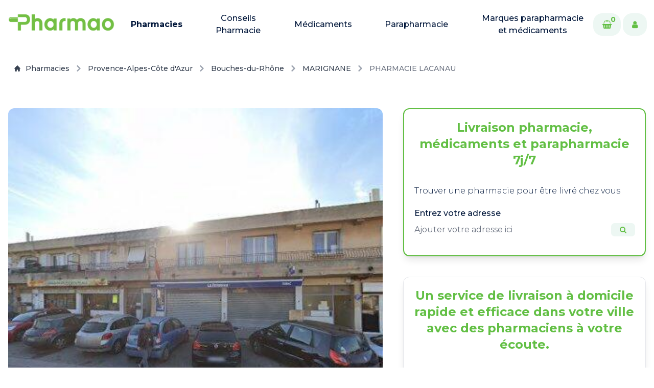

--- FILE ---
content_type: text/html; charset=UTF-8
request_url: https://www.pharmao.fr/pharmacies/provence-alpes-cote-d-azur/bouches-du-rhone/marignane/pharmacie-lacanau
body_size: 11441
content:
<!doctype html>
<html lang="en">

<head>
    <meta charset="utf-8">
    <meta name="viewport" content="width=device-width, initial-scale=1">
    
        <meta name="robots" content="index, follow">
    
    <meta http-equiv="X-UA-Compatible" content="IE=edge">
    <meta name="language" content="English">

    <link rel="stylesheet" href="https://cdnjs.cloudflare.com/ajax/libs/font-awesome/4.7.0/css/font-awesome.min.css">

    <!-- google fonts -->
    <link rel="preconnect" href="https://fonts.googleapis.com">
    <link rel="preconnect" href="https://fonts.gstatic.com" crossorigin>
    <link href="https://fonts.googleapis.com/css2?family=Montserrat:ital,wght@0,100..900;1,100..900&display=swap" rel="stylesheet">

    <script src="https://ajax.googleapis.com/ajax/libs/jquery/3.2.1/jquery.min.js"></script>
    
    
    <!-- <link rel="apple-touch-icon" sizes="180x180" href="/assets/favicons/apple-touch-icon.png">
<link rel="icon" type="image/png" sizes="32x32" href="/assets/favicons/favicon-32x32.png">
<link rel="icon" type="image/png" sizes="16x16" href="/assets/favicons/favicon-16x16.png"> -->

<link rel="icon" type="image/png" sizes="16x16" href="/assets/favicons/pharmao/favicon.png">
<link rel="manifest" href="/site.webmanifest">

    <title>
    
        
    PHARMACIE LACANAU MARIGNANE | Livraison de médicaments et parapharmacie

    
</title>

<meta property="og:type" content="website" />


    <meta name="description" content="
    Commander et faites vous livrer avec PHARMACIE LACANAU Adresse: 26 AVENUE DE LACANAU; 13700 MARIGNANE
">








 







    <meta property="og:site_name" content="Pharmao_vitrine" />


<meta property="og:locale" content="en_US" />


    <meta name="twitter:card" content="summary_large_image" />
    
    
    


    
    <link rel="preload" as="style" href="https://www.pharmao.fr/build/assets/tailwind-d54b0a0c.css" /><link rel="preload" as="style" href="https://www.pharmao.fr/build/assets/site-6c527891.css" /><link rel="preload" as="style" href="https://www.pharmao.fr/build/assets/custom-fd4f644c.css" /><link rel="modulepreload" href="https://www.pharmao.fr/build/assets/site-834d4e80.js" /><link rel="stylesheet" href="https://www.pharmao.fr/build/assets/tailwind-d54b0a0c.css" /><link rel="stylesheet" href="https://www.pharmao.fr/build/assets/site-6c527891.css" /><link rel="stylesheet" href="https://www.pharmao.fr/build/assets/custom-fd4f644c.css" /><script type="module" src="https://www.pharmao.fr/build/assets/site-834d4e80.js"></script>

    
        <script type="text/javascript">
            (function(c,l,a,r,i,t,y){
                c[a]=c[a]||function(){(c[a].q=c[a].q||[]).push(arguments)};
                t=l.createElement(r);t.async=1;t.src="https://www.clarity.ms/tag/"+i;
                y=l.getElementsByTagName(r)[0];y.parentNode.insertBefore(t,y);
            })(window, document, "clarity", "script", "lvfopbnh7l");
        </script>
    
    


    
        
    
    <style>

    </style>
</head>

<body class="flex flex-col justify-between min-h-screen font-body antialiased ">
    <div id="msg-alert-modal" class="hidden relative z-10" aria-labelledby="modal-title" role="dialog" aria-modal="true">

  <div class="fixed inset-0 bg-gray-500 bg-opacity-75 transition-opacity" aria-hidden="true"></div>

  <div class="fixed inset-0 z-10 w-screen overflow-y-auto">
    <div class="flex min-h-full items-end justify-center p-4 text-center sm:items-center sm:p-0">
      <div class="relative transform overflow-hidden rounded-lg bg-white text-left shadow-xl transition-all sm:my-8 sm:w-full sm:max-w-lg">
        
        <svg class="absolute right-3 top-3 h-5 w-5" fill="none" viewBox="0 0 24 24" stroke-width="1.5" stroke="currentColor" aria-hidden="true" onclick="$(`#msg-alert-modal`).hide();">
            <path stroke-linecap="round" stroke-linejoin="round" d="M6 18L18 6M6 6l12 12" />
        </svg>

        <div class="bg-white px-4 pb-4 pt-5 sm:p-6 sm:pb-4">
          <div class="sm:flex sm:items-start">
            
            <div class="mt-3 text-center sm:ml-4 sm:mt-0 sm:text-left">
              <div class="message mt-2">
                                                      </div>
            </div>
          </div>
        </div>

      </div>
    </div>
  </div>
</div>


    


<div class=" sticky top-0 z-50 transition ease-in-out duration-300"  x-data="{ isTop: $persist(false) }"
    :class="{ 'bg-white/90 backdrop-blur lg:bg-white/70 lg:backdrop-blur-md': isTop, 'bg-transparent': !isTop }"
    @scroll.window="isTop = (window.pageYOffset < 50) ? false : true" >
    <nav x-data="{ isOpen: false }" aria-labelledby="nav-heading" :aria-expanded="isOpen"
        class="container flex flex-wrap items-center py-6" :class="{ 'bg-white': isOpen }" @click.away="isOpen = false">

        
        <a class="xl:hidden" aria-label="logo" href="/">
            
                <img class="object-cover w-auto h-9"  height="100%" width="100%" src="/assets/cropped-logo_pharmao_seule-2048x434-(1).png" alt="logo">
            
        </a>

        
        <button :aria-expanded="isOpen" aria-controls="nav-list" aria-label="toggle menu" @click="isOpen = !isOpen"
            type="button" class="xl:hidden block px-2 ml-auto text-dark-900 focus:outline-none">
            <svg class="w-8 h-8 fill-current" xmlns="http://www.w3.org/2000/svg" viewBox="0 0 24 24"> <path x-show.transition="!isOpen" d="M3 8H21C21.2652 8 21.5196 7.89464 21.7071 7.70711C21.8946 7.51957 22 7.26522 22 7C22 6.73478 21.8946 6.48043 21.7071 6.29289C21.5196 6.10536 21.2652 6 21 6H3C2.73478 6 2.48043 6.10536 2.29289 6.29289C2.10536 6.48043 2 6.73478 2 7C2 7.26522 2.10536 7.51957 2.29289 7.70711C2.48043 7.89464 2.73478 8 3 8V8ZM21 16H3C2.73478 16 2.48043 16.1054 2.29289 16.2929C2.10536 16.4804 2 16.7348 2 17C2 17.2652 2.10536 17.5196 2.29289 17.7071C2.48043 17.8946 2.73478 18 3 18H21C21.2652 18 21.5196 17.8946 21.7071 17.7071C21.8946 17.5196 22 17.2652 22 17C22 16.7348 21.8946 16.4804 21.7071 16.2929C21.5196 16.1054 21.2652 16 21 16ZM21 11H3C2.73478 11 2.48043 11.1054 2.29289 11.2929C2.10536 11.4804 2 11.7348 2 12C2 12.2652 2.10536 12.5196 2.29289 12.7071C2.48043 12.8946 2.73478 13 3 13H21C21.2652 13 21.5196 12.8946 21.7071 12.7071C21.8946 12.5196 22 12.2652 22 12C22 11.7348 21.8946 11.4804 21.7071 11.2929C21.5196 11.1054 21.2652 11 21 11Z" /> <path x-show="isOpen" d="M12 2C6.49 2 2 6.49 2 12C2 17.51 6.49 22 12 22C17.51 22 22 17.51 22 12C22 6.49 17.51 2 12 2ZM15.36 14.3C15.65 14.59 15.65 15.07 15.36 15.36C15.21 15.51 15.02 15.58 14.83 15.58C14.64 15.58 14.45 15.51 14.3 15.36L12 13.06L9.7 15.36C9.55 15.51 9.36 15.58 9.17 15.58C8.98 15.58 8.79 15.51 8.64 15.36C8.35 15.07 8.35 14.59 8.64 14.3L10.94 12L8.64 9.7C8.35 9.41 8.35 8.93 8.64 8.64C8.93 8.35 9.41 8.35 9.7 8.64L12 10.94L14.3 8.64C14.59 8.35 15.07 8.35 15.36 8.64C15.65 8.93 15.65 9.41 15.36 9.7L13.06 12L15.36 14.3Z" /> </svg>
        </button>

        
        <div class="w-full grow xl:flex hidden xl:items-center xl:w-auto" :class="{ 'block': isOpen, 'hidden': !isOpen }">
            
            <a class="xl:block hidden mr-5" aria-label="logo" href="/">
                
                    <img class="object-cover w-auto xl:h-11 h-9"  height="100%" width="100%" src="/assets/cropped-logo_pharmao_seule-2048x434-(1).png" alt="logo">
                
            </a>

            <ul id="nav-list"
                class="justify-center items-center flex-1 pt-3 space-y-5 xl:space-y-0 xl:pt-0 list-reset xl:flex xl:space-x-10">
                
                    
                        <li>
                            <a class="flex flex-col font-heading text-center mx-3 mt-10 text-xl xl:text-base xl:my-0 border-b-2 pb-5 xl:border-0 xl:p-0 text-dark-950 font-bold"
                                href="/pharmacies" aria-label="Pharmacies" :class="isTop && '!text-dark-950'"
                                @click="isOpen = false">
                                Pharmacies
                            </a>
                        </li>
                    
                
                    
                        <li>
                            <a class="flex flex-col font-heading text-center mx-3 mt-10 text-xl xl:text-base xl:my-0 border-b-2 pb-5 xl:border-0 xl:p-0 text-dark-950 font-medium"
                                href="/conseil_pharmacie" aria-label="Conseils Pharmacie" :class="isTop && '!text-dark-950'"
                                @click="isOpen = false">
                                Conseils Pharmacie
                            </a>
                        </li>
                    
                
                    
                        <li>
                            <a class="flex flex-col font-heading text-center mx-3 mt-10 text-xl xl:text-base xl:my-0 border-b-2 pb-5 xl:border-0 xl:p-0 text-dark-950 font-medium"
                                href="/medicament" aria-label="Médicaments" :class="isTop && '!text-dark-950'"
                                @click="isOpen = false">
                                Médicaments
                            </a>
                        </li>
                    
                
                    
                        <li>
                            <a class="flex flex-col font-heading text-center mx-3 mt-10 text-xl xl:text-base xl:my-0 border-b-2 pb-5 xl:border-0 xl:p-0 text-dark-950 font-medium"
                                href="/parapharmacie" aria-label="Parapharmacie" :class="isTop && '!text-dark-950'"
                                @click="isOpen = false">
                                Parapharmacie
                            </a>
                        </li>
                    
                
                    
                        <li>
                            <a class="flex flex-col font-heading text-center mx-3 mt-10 text-xl xl:text-base xl:my-0 border-b-2 pb-5 xl:border-0 xl:p-0 text-dark-950 font-medium"
                                href="/marque" aria-label="Marques parapharmacie et médicaments" :class="isTop && '!text-dark-950'"
                                @click="isOpen = false">
                                Marques parapharmacie et médicaments
                            </a>
                        </li>
                    
                
            </ul>

            
                
            
                
            
                
            
                
            
                
            

            

            <div class="flex md:pl-2 max-lg:ml-3 max-lg:mt-12 max-lg:mb-6">
                <a class="relative px-4 py-3 mr-2 rounded-2xl font-bold font-heading inline-flex items-center justify-center transition-all duration-300 ease-in-out text-brand-950 bg-dark-90 ring-2 ring-brand-200 hover:ring-brand-950"
                    href="#!" aria-label="Cart">
                    <i class="fa fa-shopping-basket fa-md text-brand-950" aria-hidden="true"></i>
                    <span class="absolute top-0 right-2 text-sm">0</span>
                </a>
                <a class="px-4 py-3 rounded-2xl font-bold font-heading inline-flex items-center justify-center transition-all duration-300 ease-in-out text-brand-950 bg-dark-90 ring-2 ring-brand-200 hover:ring-brand-950"
                    href="https://www.pharmao.fr/login" aria-label="User">
                    <i class="fa fa-user fa-md text-brand-950" aria-hidden="true"></i>
                </a>
            </div>
        </div>
    </nav>
</div>
    










<nav class="flex" aria-label="Breadcrumb">
    <ol class="lg:flex items-center space-x-1 md:space-x-2 rtl:space-x-reverse p-7">
        <li class="inline-flex items-center">
            <a href="https://www.pharmao.fr/pharmacies" class="inline-flex items-center text-sm font-medium text-gray-700 hover:text-brand-950 dark:text-gray-400 dark:hover:text-white">
            <svg class="w-3 h-3 me-2.5" aria-hidden="true" xmlns="http://www.w3.org/2000/svg" fill="currentColor" viewBox="0 0 20 20">
                <path d="m19.707 9.293-2-2-7-7a1 1 0 0 0-1.414 0l-7 7-2 2a1 1 0 0 0 1.414 1.414L2 10.414V18a2 2 0 0 0 2 2h3a1 1 0 0 0 1-1v-4a1 1 0 0 1 1-1h2a1 1 0 0 1 1 1v4a1 1 0 0 0 1 1h3a2 2 0 0 0 2-2v-7.586l.293.293a1 1 0 0 0 1.414-1.414Z"/>
            </svg>
                Pharmacies
            </a>
        </li>
        <li>
            <div class="flex items-center">
                <svg class="rtl:rotate-180 w-3 h-3 text-gray-400 mx-1" aria-hidden="true" xmlns="http://www.w3.org/2000/svg" fill="none" viewBox="0 0 6 10">
                    <path stroke="currentColor" stroke-linecap="round" stroke-linejoin="round" stroke-width="2" d="m1 9 4-4-4-4"/>
                </svg>
                <a href="https://www.pharmao.fr/pharmacies/provence-alpes-cote-d-azur" class="ms-1 text-sm font-medium text-gray-700 hover:text-brand-950 md:ms-2 dark:text-gray-400 dark:hover:text-white">
                    Provence-Alpes-Côte d'Azur
                </a>
            </div>
        </li>
        <li>
            <div class="flex items-center">
                <svg class="rtl:rotate-180 w-3 h-3 text-gray-400 mx-1" aria-hidden="true" xmlns="http://www.w3.org/2000/svg" fill="none" viewBox="0 0 6 10">
                    <path stroke="currentColor" stroke-linecap="round" stroke-linejoin="round" stroke-width="2" d="m1 9 4-4-4-4"/>
                </svg>
                <a href="https://www.pharmao.fr/pharmacies/provence-alpes-cote-d-azur/bouches-du-rhone" class="ms-1 text-sm font-medium text-gray-700 hover:text-brand-950 md:ms-2 dark:text-gray-400 dark:hover:text-white">
                    Bouches-du-Rhône
                </a>
            </div>
        </li>
        <li>
            <div class="flex items-center">
                <svg class="rtl:rotate-180 w-3 h-3 text-gray-400 mx-1" aria-hidden="true" xmlns="http://www.w3.org/2000/svg" fill="none" viewBox="0 0 6 10">
                    <path stroke="currentColor" stroke-linecap="round" stroke-linejoin="round" stroke-width="2" d="m1 9 4-4-4-4"/>
                </svg>
                <a href="https://www.pharmao.fr/pharmacies/provence-alpes-cote-d-azur/bouches-du-rhone/marignane" class="ms-1 text-sm font-medium text-gray-700 hover:text-brand-950 md:ms-2 dark:text-gray-400 dark:hover:text-white">
                    MARIGNANE
                </a>
            </div>
        </li>

        <li aria-current="page">
            <div class="flex items-center">
                <svg class="rtl:rotate-180 w-3 h-3 text-gray-400 mx-1" aria-hidden="true" xmlns="http://www.w3.org/2000/svg" fill="none" viewBox="0 0 6 10">
                    <path stroke="currentColor" stroke-linecap="round" stroke-linejoin="round" stroke-width="2" d="m1 9 4-4-4-4"/>
                </svg>
                <span class="ms-1 text-sm font-medium text-gray-500 md:ms-2 dark:text-gray-400">
                    PHARMACIE LACANAU
                </span>
            </div>
        </li>
    </ol>
</nav>

<div class="container pt-10">
    <div class="grid lg:grid-cols-5 gap-10">
        <div class="lg:col-span-3">
            
            <div class="lg:min-h-[400px]">
                <!-- <img class="object-cover w-full rounded-xl aspect-video" src="/assets/grande-pharmacie-saint-sorlin-1-1-1.jpg" alt=""> -->
                <img class="object-cover w-full rounded-xl aspect-video" fetchpriority="high" src="https://annuaire.pharmao.fr/img/pharmacies/1919.jpg" alt="" height="100%" width="100%">
                
                <h1 class="font-bold font-heading text-3xl md:text-4xl lg:text-5xl leading-10 lg:leading-[56px] text-brand-950 my-6">
                    PHARMACIE LACANAU MARIGNANE
                </h1>

                

            </div>
            
            
                <div class="p-10 rounded-xl shadow-lg">
                    <h2 class="font-bold font-heading [&>i]:font-sans [&>i]:font-medium text-[28px] md:text-3xl leading-10 text-dark-950 my-6">
                        Présentation de la pharmacie :
                    </h2>
                    Bienvenue à la Pharmacie Lacanau . La pharmacie propose un large choix de produits de phytothérapie,
              d'aromathérapie de parapharmacie, et de médicaments (homéopathie et produits vétérinaires sur
              ordonnance et sans ordonnance) aux prix les plus abordables. <br /><br />
               L'objectif de notre pharmacie est d'apporter des soins de santé à tous grâce à trois engagements
              constants : des prix bas quotidiens sur la parapharmacie, un large choix de produits pour trouver
              le meilleur produit, et la garantie de la disponibilité des médicaments prescrits par les médecins
              et, enfin, la qualité de l'accompagnement pour satisfaire vos besoins en matière de soins. <br /><br />
               Visitez notre site internet pour trouver nos coordonnées ainsi que les horaires et services tels que
              le Scan Prescription, Click&Collect, matériel médical, livraison de médicaments à domicile et
              vaccination et consultation par téléconsultation... <br />
               Notre site internet vous propose toute la gamme de nos produits au prix le plus bas : les marques
              de dermatologie les plus populaires comme Avène, La Roche Posay, Uriage, Bioderma, des
              cosmétiques et produits de beauté comme Nuxe, Caudalie, Lierac, Filorga, une large sélection de
              produits diététiques, d'hygiène et d'amincissement, des articles pour les mamans et les bébés, des
              bandages de premiers secours, des masques chirurgicaux, des anti-moustiques... Pionnier de la
              santé et du bien-être au naturel, vous trouverez également une large sélection de produits
              biologiques et naturels tels que Cattier, Weleda, Sanoflore, aromathérapie et probiotiques. Nos
              pharmaciens sont toujours disponibles pour vous aider.
                </div>
            

            
                <div class="p-10 rounded-xl shadow-lg mt-10">
                    <h2 class="font-bold font-heading [&>i]:font-sans [&>i]:font-medium text-[28px] md:text-3xl leading-10 text-dark-950 my-6">
                        Equipe de pharmaciens :
                    </h2>
                    Annette Virany Eap
                </div>
            

            <div class="grid md:grid-cols-2 gap-10 pt-10">
                <div class="rounded-xl shadow-lg p-5">
                    <p class="font-bold font-heading [&>i]:font-sans [&>i]:font-medium text-xl leading-6 text-dark-950 my-6">
                        Adresse :
                    </p>
                    <p class="text-sm">
                        26 AVENUE DE LACANAU; 13700 MARIGNANE
                    </p>
                </div>

                <div class="rounded-xl shadow-lg p-5">
                    <p class="font-bold font-heading [&>i]:font-sans [&>i]:font-medium text-xl leading-6 text-dark-950 my-6">
                        Information :
                    </p>
                    <div class="mb-2">
                        <p class="font-body text-sm leading-[22px] text-dark-950 font-medium">
Forme juridique :
</p>

                        <p class="text-sm">
                            Société d'exercice libéral à responsabilité limitée
                        </p>
                    </div>
                    <div class="flex items-center gap-3 mb-2">
                        <p class="font-body text-sm leading-[22px] text-dark-950 font-medium">
Siret :
</p>

                        <p class="text-sm">
                            48260774400018
                        </p>
                    </div>

                    <div class="flex items-center gap-3 mb-2">
                        <p class="font-body text-sm leading-[22px] text-dark-950 font-medium">
N° TVA Intra :
</p>

                        <p class="text-sm">
                            FR80482607744
                        </p>
                    </div>

                    <div class="flex items-center gap-3">
                        <p class="font-body text-sm leading-[22px] text-dark-950 font-medium">
Creation  :
</p>

                        <p class="text-sm">
                            31 mai 2005
                        </p>
                    </div>
                </div>
            </div>
            <div class="grid md:grid-cols-2 gap-10 pt-10">
                <div class="rounded-xl shadow-lg p-5">
                    <p class="font-bold font-heading [&>i]:font-sans [&>i]:font-medium text-xl leading-6 text-dark-950 my-6">
                        Contact :
                    </p>

                    

                    <div class="flex items-center gap-3 mb-3">
                        <p class="font-body text-sm leading-[22px] text-dark-950 font-medium">
Tel :
</p>

                        <p class="text-sm">
                            04 42 88 32 17
                        </p>
                    </div>
                    
                    
                </div>

                
                    <div class="rounded-xl shadow-lg p-5">
                        <p class="font-bold font-heading [&>i]:font-sans [&>i]:font-medium text-xl leading-6 text-dark-950 my-6">
                            Services :
                        </p>
                        <p>
                            Accès PMR (parking, entrée adaptée)
                            Dépistage  Covid  -19

Téléconsultation

Bilan  de  médication
                        </p>
                    </div>
                
            </div>

            

            <div class="mt-10">
                <h2 class="font-bold font-heading [&>i]:font-sans [&>i]:font-medium text-[28px] md:text-3xl leading-10 text-dark-950 mb-10">
                    FAQ :
                </h2>
                <div>
                    
                        <div x-data="{ open: false }" x-cloak class="relative mb-8 ml-2 last:mb-0 bg-brand-200 rounded-2xl">
                            <button x-on:click="open = ! open"
                                class="flex items-center justify-between w-full p-3 text-lg font-medium text-left -translate-x-2 -translate-y-2 border bg-dark-90 text-dark-900 border-dark-900"
                                :class="open ? 'rounded-t-2xl' : 'rounded-2xl delay-500 duration-700'">
                                
                                Quelle est l’adresse de Pharmacie Lacanau ?
                                
                                <svg class="w-5 h-5 duration-700 shrink-0 stroke-dark-950 ease-in-out transform" x-bind:class="open ? '-rotate-90' : 'rotate-90'" xmlns="http://www.w3.org/2000/svg" fill="none" viewBox="0 0 20 20"><path stroke-linecap="round" stroke-linejoin="round" stroke-miterlimit="10" stroke-width="1.5" d="m12.5 16.6-5.434-5.433a1.655 1.655 0 0 1 0-2.333L12.5 3.4"/></svg>
                            </button>
                    
                            <div x-cloak x-show="open" x-collapse.duration.600ms
                                class="w-full px-4 text-left -translate-x-2 -translate-y-2 bg-white border-b border-x border-dark-900 rounded-b-2xl">
                            
                                <p class="font-body text-base leading-[24px] text-dark-600 font-light py-3 mb-2">
L’adresse de Pharmacie Lacanau 26 Avenue Lacanau;
 13700 Marignane
</p>

                            </div>
                        </div>
                    
                    
                        <div x-data="{ open: false }" x-cloak class="relative mb-8 ml-2 last:mb-0 bg-brand-200 rounded-2xl">
                            <button x-on:click="open = ! open"
                                class="flex items-center justify-between w-full p-3 text-lg font-medium text-left -translate-x-2 -translate-y-2 border bg-dark-90 text-dark-900 border-dark-900"
                                :class="open ? 'rounded-t-2xl' : 'rounded-2xl delay-500 duration-700'">
                                
                                Quels sont les horaires d’ouverture de Pharmacie Lacanau ?
                                
                                <svg class="w-5 h-5 duration-700 shrink-0 stroke-dark-950 ease-in-out transform" x-bind:class="open ? '-rotate-90' : 'rotate-90'" xmlns="http://www.w3.org/2000/svg" fill="none" viewBox="0 0 20 20"><path stroke-linecap="round" stroke-linejoin="round" stroke-miterlimit="10" stroke-width="1.5" d="m12.5 16.6-5.434-5.433a1.655 1.655 0 0 1 0-2.333L12.5 3.4"/></svg>
                            </button>
                    
                            <div x-cloak x-show="open" x-collapse.duration.600ms
                                class="w-full px-4 text-left -translate-x-2 -translate-y-2 bg-white border-b border-x border-dark-900 rounded-b-2xl">
                            
                                <p class="font-body text-base leading-[24px] text-dark-600 font-light py-3 mb-2">
Pharmacie Lacanau est ouvert:<ul><li>Lundi : 08h30 - 20h00</li><li>Mardi : 08h30 - 20h00</li><li>Mercredi : 08h30 - 20h00</li><li>Vendredi : 08h30 - 20h00</li><li>Samedi : 09h00 - 16h30</li><li>Dimanche: </li></ul>
</p>

                            </div>
                        </div>
                    
                    
                        <div x-data="{ open: false }" x-cloak class="relative mb-8 ml-2 last:mb-0 bg-brand-200 rounded-2xl">
                            <button x-on:click="open = ! open"
                                class="flex items-center justify-between w-full p-3 text-lg font-medium text-left -translate-x-2 -translate-y-2 border bg-dark-90 text-dark-900 border-dark-900"
                                :class="open ? 'rounded-t-2xl' : 'rounded-2xl delay-500 duration-700'">
                                
                                Quels sont les services de la Pharmacie Lacanau ?
                                
                                <svg class="w-5 h-5 duration-700 shrink-0 stroke-dark-950 ease-in-out transform" x-bind:class="open ? '-rotate-90' : 'rotate-90'" xmlns="http://www.w3.org/2000/svg" fill="none" viewBox="0 0 20 20"><path stroke-linecap="round" stroke-linejoin="round" stroke-miterlimit="10" stroke-width="1.5" d="m12.5 16.6-5.434-5.433a1.655 1.655 0 0 1 0-2.333L12.5 3.4"/></svg>
                            </button>
                    
                            <div x-cloak x-show="open" x-collapse.duration.600ms
                                class="w-full px-4 text-left -translate-x-2 -translate-y-2 bg-white border-b border-x border-dark-900 rounded-b-2xl">
                            
                                <p class="font-body text-base leading-[24px] text-dark-600 font-light py-3 mb-2">

</p>

                            </div>
                        </div>
                    
                    
                        <div x-data="{ open: false }" x-cloak class="relative mb-8 ml-2 last:mb-0 bg-brand-200 rounded-2xl">
                            <button x-on:click="open = ! open"
                                class="flex items-center justify-between w-full p-3 text-lg font-medium text-left -translate-x-2 -translate-y-2 border bg-dark-90 text-dark-900 border-dark-900"
                                :class="open ? 'rounded-t-2xl' : 'rounded-2xl delay-500 duration-700'">
                                
                                Est-ce que la Pharmacie Lacanau propose la livraison de médicaments à domicile ?
                                
                                <svg class="w-5 h-5 duration-700 shrink-0 stroke-dark-950 ease-in-out transform" x-bind:class="open ? '-rotate-90' : 'rotate-90'" xmlns="http://www.w3.org/2000/svg" fill="none" viewBox="0 0 20 20"><path stroke-linecap="round" stroke-linejoin="round" stroke-miterlimit="10" stroke-width="1.5" d="m12.5 16.6-5.434-5.433a1.655 1.655 0 0 1 0-2.333L12.5 3.4"/></svg>
                            </button>
                    
                            <div x-cloak x-show="open" x-collapse.duration.600ms
                                class="w-full px-4 text-left -translate-x-2 -translate-y-2 bg-white border-b border-x border-dark-900 rounded-b-2xl">
                            
                                <p class="font-body text-base leading-[24px] text-dark-600 font-light py-3 mb-2">
Oui, la Pharmacie Lacanau propose la livraison de médicaments à domicile, vous pouvez les contacter par téléphone pour leur demander s’ils peuvent vous livrer à domicile avec Pharmao.
</p>

                            </div>
                        </div>
                    
                    
                        <div x-data="{ open: false }" x-cloak class="relative mb-8 ml-2 last:mb-0 bg-brand-200 rounded-2xl">
                            <button x-on:click="open = ! open"
                                class="flex items-center justify-between w-full p-3 text-lg font-medium text-left -translate-x-2 -translate-y-2 border bg-dark-90 text-dark-900 border-dark-900"
                                :class="open ? 'rounded-t-2xl' : 'rounded-2xl delay-500 duration-700'">
                                
                                Comment se faire livrer des médicaments à domicile ?
                                
                                <svg class="w-5 h-5 duration-700 shrink-0 stroke-dark-950 ease-in-out transform" x-bind:class="open ? '-rotate-90' : 'rotate-90'" xmlns="http://www.w3.org/2000/svg" fill="none" viewBox="0 0 20 20"><path stroke-linecap="round" stroke-linejoin="round" stroke-miterlimit="10" stroke-width="1.5" d="m12.5 16.6-5.434-5.433a1.655 1.655 0 0 1 0-2.333L12.5 3.4"/></svg>
                            </button>
                    
                            <div x-cloak x-show="open" x-collapse.duration.600ms
                                class="w-full px-4 text-left -translate-x-2 -translate-y-2 bg-white border-b border-x border-dark-900 rounded-b-2xl">
                            
                                <p class="font-body text-base leading-[24px] text-dark-600 font-light py-3 mb-2">
La Pharmacie Lacanau préparera votre commande puis un livreur Pharmao viendra vous livrer directement à votre domicile.
</p>

                            </div>
                        </div>
                    
                    
                        <div x-data="{ open: false }" x-cloak class="relative mb-8 ml-2 last:mb-0 bg-brand-200 rounded-2xl">
                            <button x-on:click="open = ! open"
                                class="flex items-center justify-between w-full p-3 text-lg font-medium text-left -translate-x-2 -translate-y-2 border bg-dark-90 text-dark-900 border-dark-900"
                                :class="open ? 'rounded-t-2xl' : 'rounded-2xl delay-500 duration-700'">
                                
                                Quels sont les moyens de paiement acceptés par Pharmacie Lacanau ?
                                
                                <svg class="w-5 h-5 duration-700 shrink-0 stroke-dark-950 ease-in-out transform" x-bind:class="open ? '-rotate-90' : 'rotate-90'" xmlns="http://www.w3.org/2000/svg" fill="none" viewBox="0 0 20 20"><path stroke-linecap="round" stroke-linejoin="round" stroke-miterlimit="10" stroke-width="1.5" d="m12.5 16.6-5.434-5.433a1.655 1.655 0 0 1 0-2.333L12.5 3.4"/></svg>
                            </button>
                    
                            <div x-cloak x-show="open" x-collapse.duration.600ms
                                class="w-full px-4 text-left -translate-x-2 -translate-y-2 bg-white border-b border-x border-dark-900 rounded-b-2xl">
                            
                                <p class="font-body text-base leading-[24px] text-dark-600 font-light py-3 mb-2">
La Pharmacie Lacanau accepte les moyens de paiements suivants: Chèque, espèces et carte bancaire.
</p>

                            </div>
                        </div>
                    
                    
                        <div x-data="{ open: false }" x-cloak class="relative mb-8 ml-2 last:mb-0 bg-brand-200 rounded-2xl">
                            <button x-on:click="open = ! open"
                                class="flex items-center justify-between w-full p-3 text-lg font-medium text-left -translate-x-2 -translate-y-2 border bg-dark-90 text-dark-900 border-dark-900"
                                :class="open ? 'rounded-t-2xl' : 'rounded-2xl delay-500 duration-700'">
                                
                                Est-ce que la Pharmacie Lacanau accepte la carte vitale ?
                                
                                <svg class="w-5 h-5 duration-700 shrink-0 stroke-dark-950 ease-in-out transform" x-bind:class="open ? '-rotate-90' : 'rotate-90'" xmlns="http://www.w3.org/2000/svg" fill="none" viewBox="0 0 20 20"><path stroke-linecap="round" stroke-linejoin="round" stroke-miterlimit="10" stroke-width="1.5" d="m12.5 16.6-5.434-5.433a1.655 1.655 0 0 1 0-2.333L12.5 3.4"/></svg>
                            </button>
                    
                            <div x-cloak x-show="open" x-collapse.duration.600ms
                                class="w-full px-4 text-left -translate-x-2 -translate-y-2 bg-white border-b border-x border-dark-900 rounded-b-2xl">
                            
                                <p class="font-body text-base leading-[24px] text-dark-600 font-light py-3 mb-2">
Oui, la Pharmacie Lacanau accepte la carte vitale.
</p>

                            </div>
                        </div>
                    
                    
                        <div x-data="{ open: false }" x-cloak class="relative mb-8 ml-2 last:mb-0 bg-brand-200 rounded-2xl">
                            <button x-on:click="open = ! open"
                                class="flex items-center justify-between w-full p-3 text-lg font-medium text-left -translate-x-2 -translate-y-2 border bg-dark-90 text-dark-900 border-dark-900"
                                :class="open ? 'rounded-t-2xl' : 'rounded-2xl delay-500 duration-700'">
                                
                                Quelles sont les langues parlées par la Pharmacie Lacanau ?
                                
                                <svg class="w-5 h-5 duration-700 shrink-0 stroke-dark-950 ease-in-out transform" x-bind:class="open ? '-rotate-90' : 'rotate-90'" xmlns="http://www.w3.org/2000/svg" fill="none" viewBox="0 0 20 20"><path stroke-linecap="round" stroke-linejoin="round" stroke-miterlimit="10" stroke-width="1.5" d="m12.5 16.6-5.434-5.433a1.655 1.655 0 0 1 0-2.333L12.5 3.4"/></svg>
                            </button>
                    
                            <div x-cloak x-show="open" x-collapse.duration.600ms
                                class="w-full px-4 text-left -translate-x-2 -translate-y-2 bg-white border-b border-x border-dark-900 rounded-b-2xl">
                            
                                <p class="font-body text-base leading-[24px] text-dark-600 font-light py-3 mb-2">
Les langues qui peuvent être parlées avec la Pharmacie Lacanau sont les suivantes: Français et Anglais.
</p>

                            </div>
                        </div>
                    
                    
                        <div x-data="{ open: false }" x-cloak class="relative mb-8 ml-2 last:mb-0 bg-brand-200 rounded-2xl">
                            <button x-on:click="open = ! open"
                                class="flex items-center justify-between w-full p-3 text-lg font-medium text-left -translate-x-2 -translate-y-2 border bg-dark-90 text-dark-900 border-dark-900"
                                :class="open ? 'rounded-t-2xl' : 'rounded-2xl delay-500 duration-700'">
                                
                                Est-ce que la Pharmacie Lacanau accepte des nouveaux patients ?
                                
                                <svg class="w-5 h-5 duration-700 shrink-0 stroke-dark-950 ease-in-out transform" x-bind:class="open ? '-rotate-90' : 'rotate-90'" xmlns="http://www.w3.org/2000/svg" fill="none" viewBox="0 0 20 20"><path stroke-linecap="round" stroke-linejoin="round" stroke-miterlimit="10" stroke-width="1.5" d="m12.5 16.6-5.434-5.433a1.655 1.655 0 0 1 0-2.333L12.5 3.4"/></svg>
                            </button>
                    
                            <div x-cloak x-show="open" x-collapse.duration.600ms
                                class="w-full px-4 text-left -translate-x-2 -translate-y-2 bg-white border-b border-x border-dark-900 rounded-b-2xl">
                            
                                <p class="font-body text-base leading-[24px] text-dark-600 font-light py-3 mb-2">
Oui, la Pharmacie Lacanau accepte des nouveaux patients.
</p>

                            </div>
                        </div>
                    
                    
                        <div x-data="{ open: false }" x-cloak class="relative mb-8 ml-2 last:mb-0 bg-brand-200 rounded-2xl">
                            <button x-on:click="open = ! open"
                                class="flex items-center justify-between w-full p-3 text-lg font-medium text-left -translate-x-2 -translate-y-2 border bg-dark-90 text-dark-900 border-dark-900"
                                :class="open ? 'rounded-t-2xl' : 'rounded-2xl delay-500 duration-700'">
                                
                                Est-ce que la Pharmacie Lacanau propose la téléconsultation et pour quels motifs ?
                                
                                <svg class="w-5 h-5 duration-700 shrink-0 stroke-dark-950 ease-in-out transform" x-bind:class="open ? '-rotate-90' : 'rotate-90'" xmlns="http://www.w3.org/2000/svg" fill="none" viewBox="0 0 20 20"><path stroke-linecap="round" stroke-linejoin="round" stroke-miterlimit="10" stroke-width="1.5" d="m12.5 16.6-5.434-5.433a1.655 1.655 0 0 1 0-2.333L12.5 3.4"/></svg>
                            </button>
                    
                            <div x-cloak x-show="open" x-collapse.duration.600ms
                                class="w-full px-4 text-left -translate-x-2 -translate-y-2 bg-white border-b border-x border-dark-900 rounded-b-2xl">
                            
                                <p class="font-body text-base leading-[24px] text-dark-600 font-light py-3 mb-2">
Oui, la Pharmacie Lacanau propose la téléconsultation pour les motifs suivants: Consultation vidéo de nouveaux patients, Consultation vidéo pour le suivi des patients.
</p>

                            </div>
                        </div>
                    
                </div>
            </div>
        </div>

        <div class="lg:col-span-2 rounded-xl">
            
            <div class="sticky top-24">
                <div class="rounded-xl border-2 border-brand-950 shadow-lg p-5 min-h-[290px]">
                    <p class="font-bold font-heading [&>i]:font-sans [&>i]:font-medium text-2xl leading-8 text-brand-950 text-center mb-5">
                        Livraison pharmacie, médicaments et parapharmacie 7j/7
                    </p>

                    <p class="font-body text-base leading-[24px] text-dark-950 font-light py-3 mb-2">
Trouver une pharmacie pour être livré chez vous
</p>


                    <form id="search-address">
                        <p class="font-body text-base leading-[24px] text-dark-950 font-medium mb-2">
Entrez votre adresse
</p>

                        <div class="form-group relative">
                            <input type="hidden" name="place_id" />

                            <input type="text" autocomplete="off" name="address_search"
                                class="block w-full border-1 border-gray-300 rounded focus:ring-1 focus:ring-brand-950 focus:border-brand-950"
                                required placeholder="Ajouter votre adresse ici" />
                            <div class="absolute inset-y-0 right-0">
                                <button type="button" id="btn-search-address" class="flex items-center h-full rounded-md border-0 py-0 px-4 cursor-pointer sm:text-sm transition-all duration-300 ease-in-out text-brand-950 bg-dark-90 ring-1 ring-brand-200 hover:ring-brand-950">
                                        <i class="fa fa-search"></i>
                                </button>
                            </div>
        
                            <table class="table absolute">
                                <tbody id="address-rows">
        
                                </tbody>
                            </table>
                        </div>
                    </form>

                    
                </div>
    
                <div class="rounded-xl border shadow-lg mt-10 p-5 min-h-[480px]">
                    <p class="font-bold font-heading [&>i]:font-sans [&>i]:font-medium text-2xl leading-8 text-brand-950 text-center mb-5">
                        Un service de livraison à domicile rapide et efficace dans votre ville avec des pharmaciens à votre écoute.
                    </p>

                    <div class="flex justify-center">
                        <img class="h-[210px] w-[200px]" height="100%" width="100%" src="/assets/images/pharmao/web_app_qr.png" alt="app-qr">
                    </div>

                    <div class="mt-10">
                        <div class="flex gap-2 justify-center ">
                            <a href="https://apps.apple.com/fr/app/pharmao-livraison-pharmacie/id700889213" target="_blank">
                                <img src="/assets/images/pharmao/appstore-2-x.png" alt="ios-img" height="100%" width="100%">
                            </a>
                            <a href="https://play.google.com/store/apps/details?id=fr.france.pharmao" target="_blank">
                                <img src="/assets/images/pharmao/google-play-2-x.png" alt="android-img" height="100%" width="100%">
                            </a>
                        </div>
                    </div>               
                </div>
            </div>
        </div>
    </div>

    <div class="pt-20">
        <h2 class="font-bold font-heading [&>i]:font-sans [&>i]:font-medium text-3xl md:text-4xl lg:text-5xl leading-10 lg:leading-[56px] text-brand-950 text-center mb-6 border rounded bg-white p-5">
    Autres régions
</h2>

        <div class="text-start">
            
                <a href="/pharmacies/auvergne-rhone-alpes" target="" class="px-8 py-3 rounded-2xl font-bold font-heading inline-flex items-center justify-center transition-all duration-300 ease-in-out text-brand-950 bg-dark-90 ring-2 ring-brand-200 hover:ring-brand-950 m-2">
        <h2>Pharmacies Auvergne-Rhône-Alpes</h2>
    </a>

            
                <a href="/pharmacies/bourgogne-franche-comte" target="" class="px-8 py-3 rounded-2xl font-bold font-heading inline-flex items-center justify-center transition-all duration-300 ease-in-out text-brand-950 bg-dark-90 ring-2 ring-brand-200 hover:ring-brand-950 m-2">
        <h2>Pharmacies Bourgogne-Franche-Comté</h2>
    </a>

            
                <a href="/pharmacies/grand-est" target="" class="px-8 py-3 rounded-2xl font-bold font-heading inline-flex items-center justify-center transition-all duration-300 ease-in-out text-brand-950 bg-dark-90 ring-2 ring-brand-200 hover:ring-brand-950 m-2">
        <h2>Pharmacies Grand-Est</h2>
    </a>

            
                <a href="/pharmacies/centre-val-de-loire" target="" class="px-8 py-3 rounded-2xl font-bold font-heading inline-flex items-center justify-center transition-all duration-300 ease-in-out text-brand-950 bg-dark-90 ring-2 ring-brand-200 hover:ring-brand-950 m-2">
        <h2>Pharmacies Centre-Val de Loire</h2>
    </a>

            
                <a href="/pharmacies/hauts-de-france" target="" class="px-8 py-3 rounded-2xl font-bold font-heading inline-flex items-center justify-center transition-all duration-300 ease-in-out text-brand-950 bg-dark-90 ring-2 ring-brand-200 hover:ring-brand-950 m-2">
        <h2>Pharmacies Hauts-de-France</h2>
    </a>

            
                <a href="/pharmacies/provence-alpes-cote-d-azur" target="" class="px-8 py-3 rounded-2xl font-bold font-heading inline-flex items-center justify-center transition-all duration-300 ease-in-out text-brand-950 bg-dark-90 ring-2 ring-brand-200 hover:ring-brand-950 m-2">
        <h2>Pharmacies Provence-Alpes-Côte d'Azur</h2>
    </a>

            
                <a href="/pharmacies/occitanie" target="" class="px-8 py-3 rounded-2xl font-bold font-heading inline-flex items-center justify-center transition-all duration-300 ease-in-out text-brand-950 bg-dark-90 ring-2 ring-brand-200 hover:ring-brand-950 m-2">
        <h2>Pharmacies Occitanie</h2>
    </a>

            
                <a href="/pharmacies/nouvelle-aquitaine" target="" class="px-8 py-3 rounded-2xl font-bold font-heading inline-flex items-center justify-center transition-all duration-300 ease-in-out text-brand-950 bg-dark-90 ring-2 ring-brand-200 hover:ring-brand-950 m-2">
        <h2>Pharmacies Nouvelle-Aquitaine</h2>
    </a>

            
                <a href="/pharmacies/ile-de-france" target="" class="px-8 py-3 rounded-2xl font-bold font-heading inline-flex items-center justify-center transition-all duration-300 ease-in-out text-brand-950 bg-dark-90 ring-2 ring-brand-200 hover:ring-brand-950 m-2">
        <h2>Pharmacies Île-de-France</h2>
    </a>

            
                <a href="/pharmacies/normandie" target="" class="px-8 py-3 rounded-2xl font-bold font-heading inline-flex items-center justify-center transition-all duration-300 ease-in-out text-brand-950 bg-dark-90 ring-2 ring-brand-200 hover:ring-brand-950 m-2">
        <h2>Pharmacies Normandie</h2>
    </a>

            
                <a href="/pharmacies/corse" target="" class="px-8 py-3 rounded-2xl font-bold font-heading inline-flex items-center justify-center transition-all duration-300 ease-in-out text-brand-950 bg-dark-90 ring-2 ring-brand-200 hover:ring-brand-950 m-2">
        <h2>Pharmacies Corse</h2>
    </a>

            
                <a href="/pharmacies/bretagne" target="" class="px-8 py-3 rounded-2xl font-bold font-heading inline-flex items-center justify-center transition-all duration-300 ease-in-out text-brand-950 bg-dark-90 ring-2 ring-brand-200 hover:ring-brand-950 m-2">
        <h2>Pharmacies Bretagne</h2>
    </a>

            
                <a href="/pharmacies/pays-de-la-loire" target="" class="px-8 py-3 rounded-2xl font-bold font-heading inline-flex items-center justify-center transition-all duration-300 ease-in-out text-brand-950 bg-dark-90 ring-2 ring-brand-200 hover:ring-brand-950 m-2">
        <h2>Pharmacies Pays de la Loire</h2>
    </a>

            
        </div>
    </div>
    <div class="pt-20">
        <h2 class="font-bold font-heading [&>i]:font-sans [&>i]:font-medium text-3xl md:text-4xl lg:text-5xl leading-10 lg:leading-[56px] text-brand-950 text-center mb-6 border rounded bg-white p-5">
    Autres pharmacies
</h2>

        <div id="pharmacies" class="grid xl:grid-cols-3 md:grid-cols-2 grid-cols-1 gap-8 pt-10">
            
                <a href="/pharmacies/provence-alpes-cote-d-azur/bouches-du-rhone/marignane/selas-grande-pharmacie-du-8-mai-1945" class="">
                    <div class="post-card border py-5 md:px-0 px-3 flex justify-center h-full">
                        <div class="md:w-4/5">
                            <div class="">
                                <div class="mb-2">
                                    <img fetchpriority="low" src="https://annuaire.pharmao.fr/img/pharmacies/1914.jpg" class="rounded-lg object-cover w-full h-[200px]" alt="">
                                </div>
                                <h2 class="font-bold font-heading text-xl leading-2 text-dark-950 mb-2">
                                    SELAS GRANDE PHARMACIE DU 8 MAI 1945
                                </h6>

                                <p class="font-body text-base leading-[24px] text-dark-800 font-normal">
                                    AVENUE DU 8 MAI 1945; 13700 MARIGNANE
                                </p>
                            </div>
                        </div>
                    </div>
                </a>
            
                <a href="/pharmacies/provence-alpes-cote-d-azur/bouches-du-rhone/marignane/pharmacie-allione-jouve" class="">
                    <div class="post-card border py-5 md:px-0 px-3 flex justify-center h-full">
                        <div class="md:w-4/5">
                            <div class="">
                                <div class="mb-2">
                                    <img fetchpriority="low" src="https://annuaire.pharmao.fr/img/pharmacies/1915.jpg" class="rounded-lg object-cover w-full h-[200px]" alt="">
                                </div>
                                <h2 class="font-bold font-heading text-xl leading-2 text-dark-950 mb-2">
                                    PHARMACIE ALLIONE JOUVE
                                </h6>

                                <p class="font-body text-base leading-[24px] text-dark-800 font-normal">
                                    AVENUE DU GENERAL DE GAULLE; 13700 MARIGNANE
                                </p>
                            </div>
                        </div>
                    </div>
                </a>
            
                <a href="/pharmacies/provence-alpes-cote-d-azur/bouches-du-rhone/marignane/selarl-pharmacie-de-la-signore" class="">
                    <div class="post-card border py-5 md:px-0 px-3 flex justify-center h-full">
                        <div class="md:w-4/5">
                            <div class="">
                                <div class="mb-2">
                                    <img fetchpriority="low" src="https://annuaire.pharmao.fr/img/pharmacies/1916.jpg" class="rounded-lg object-cover w-full h-[200px]" alt="">
                                </div>
                                <h2 class="font-bold font-heading text-xl leading-2 text-dark-950 mb-2">
                                    SELARL PHARMACIE DE LA SIGNORE
                                </h6>

                                <p class="font-body text-base leading-[24px] text-dark-800 font-normal">
                                    RUE MICHEL JAZY; CENTRE COMMERCIAL CONCORDE PLAGE; 13700 MARIGNANE
                                </p>
                            </div>
                        </div>
                    </div>
                </a>
            
                <a href="/pharmacies/provence-alpes-cote-d-azur/bouches-du-rhone/marignane/e-u-r-l-pharmacie-heraud" class="">
                    <div class="post-card border py-5 md:px-0 px-3 flex justify-center h-full">
                        <div class="md:w-4/5">
                            <div class="">
                                <div class="mb-2">
                                    <img fetchpriority="low" src="https://annuaire.pharmao.fr/img/pharmacies/1918.jpg" class="rounded-lg object-cover w-full h-[200px]" alt="">
                                </div>
                                <h2 class="font-bold font-heading text-xl leading-2 text-dark-950 mb-2">
                                    E.U.R.L. PHARMACIE HERAUD
                                </h6>

                                <p class="font-body text-base leading-[24px] text-dark-800 font-normal">
                                    21 AVENUE DU MARECHAL JUIN; 13700 MARIGNANE
                                </p>
                            </div>
                        </div>
                    </div>
                </a>
            
                <a href="/pharmacies/provence-alpes-cote-d-azur/bouches-du-rhone/marignane/pharmacie-lacanau" class="">
                    <div class="post-card border py-5 md:px-0 px-3 flex justify-center h-full">
                        <div class="md:w-4/5">
                            <div class="">
                                <div class="mb-2">
                                    <img fetchpriority="low" src="https://annuaire.pharmao.fr/img/pharmacies/1919.jpg" class="rounded-lg object-cover w-full h-[200px]" alt="">
                                </div>
                                <h2 class="font-bold font-heading text-xl leading-2 text-dark-950 mb-2">
                                    PHARMACIE LACANAU
                                </h6>

                                <p class="font-body text-base leading-[24px] text-dark-800 font-normal">
                                    26 AVENUE DE LACANAU; 13700 MARIGNANE
                                </p>
                            </div>
                        </div>
                    </div>
                </a>
            
                <a href="/pharmacies/provence-alpes-cote-d-azur/bouches-du-rhone/marignane/grande-pharmacie-du-centre" class="">
                    <div class="post-card border py-5 md:px-0 px-3 flex justify-center h-full">
                        <div class="md:w-4/5">
                            <div class="">
                                <div class="mb-2">
                                    <img fetchpriority="low" src="https://annuaire.pharmao.fr/img/pharmacies/1920.jpg" class="rounded-lg object-cover w-full h-[200px]" alt="">
                                </div>
                                <h2 class="font-bold font-heading text-xl leading-2 text-dark-950 mb-2">
                                    GRANDE PHARMACIE DU CENTRE
                                </h6>

                                <p class="font-body text-base leading-[24px] text-dark-800 font-normal">
                                    4 AVENUE JEAN JAURES; 13700 MARIGNANE
                                </p>
                            </div>
                        </div>
                    </div>
                </a>
            
                <a href="/pharmacies/provence-alpes-cote-d-azur/bouches-du-rhone/marignane/pharmacie-debrowski" class="">
                    <div class="post-card border py-5 md:px-0 px-3 flex justify-center h-full">
                        <div class="md:w-4/5">
                            <div class="">
                                <div class="mb-2">
                                    <img fetchpriority="low" src="https://annuaire.pharmao.fr/img/pharmacies/1921.jpg" class="rounded-lg object-cover w-full h-[200px]" alt="">
                                </div>
                                <h2 class="font-bold font-heading text-xl leading-2 text-dark-950 mb-2">
                                    Pharmacie Debrowski
                                </h6>

                                <p class="font-body text-base leading-[24px] text-dark-800 font-normal">
                                    96 Avenue Jean Jaurès;
 13700 Marignane
                                </p>
                            </div>
                        </div>
                    </div>
                </a>
            
                <a href="/pharmacies/provence-alpes-cote-d-azur/bouches-du-rhone/marignane/snc-pharmacie-de-la-cadiere" class="">
                    <div class="post-card border py-5 md:px-0 px-3 flex justify-center h-full">
                        <div class="md:w-4/5">
                            <div class="">
                                <div class="mb-2">
                                    <img fetchpriority="low" src="https://annuaire.pharmao.fr/img/pharmacies/1922.jpg" class="rounded-lg object-cover w-full h-[200px]" alt="">
                                </div>
                                <h2 class="font-bold font-heading text-xl leading-2 text-dark-950 mb-2">
                                    SNC PHARMACIE DE LA CADIERE
                                </h6>

                                <p class="font-body text-base leading-[24px] text-dark-800 font-normal">
                                    15 AVENUE DE LATTRE DE TASSIGNY; 13700 MARIGNANE
                                </p>
                            </div>
                        </div>
                    </div>
                </a>
            
                <a href="/pharmacies/provence-alpes-cote-d-azur/bouches-du-rhone/marignane/selarl-pharmacie-sabatier-et-vidali" class="">
                    <div class="post-card border py-5 md:px-0 px-3 flex justify-center h-full">
                        <div class="md:w-4/5">
                            <div class="">
                                <div class="mb-2">
                                    <img fetchpriority="low" src="https://annuaire.pharmao.fr/img/pharmacies/1923.jpg" class="rounded-lg object-cover w-full h-[200px]" alt="">
                                </div>
                                <h2 class="font-bold font-heading text-xl leading-2 text-dark-950 mb-2">
                                    SELARL PHARMACIE SABATIER ET VIDALI
                                </h6>

                                <p class="font-body text-base leading-[24px] text-dark-800 font-normal">
                                    AVENUE DU DOCTEUR SCHWEITZER; PARC CAMOIN; 13700 MARIGNANE
                                </p>
                            </div>
                        </div>
                    </div>
                </a>
            
        </div>
    </div>
</div>

<div class="pt-10">
    

</div>



    <footer>
    




<div class="container py-12 md:py-16 lg:py-20">
    <div class="md:grid-cols-2 md:grid-cols-3 lg:grid-cols-5 grid justify-between gap-8">

        
        <div class="max-w-xs col-span-full lg:col-span-2">
            
            
            
                <p class="font-body text-base leading-[24px] text-dark-950 font-light mt-6">
Votre santé, notre priorité
</p>

            
        </div>

        
        
            
                <div class="flex flex-col">
                    
                        <p class="font-body text-base leading-[24px] text-dark-600 font-light mb-4 lg:mb-6">
Support
</p>

                    
                    
                        <ul class="space-y-4">
                            
                                <li
                                    class="text-lg font-medium duration-200 ease-in-out font-heading hover:text-brand-950 text-dark-950">
                                    <a href="/contact-us" aria-label="Contactez-nous">
                                        Contactez-nous
                                    </a>
                                </li>
                            
                                <li
                                    class="text-lg font-medium duration-200 ease-in-out font-heading hover:text-brand-950 text-dark-950">
                                    <a href="https://www.pharmao.fr/mentions-legales" aria-label="Mentions légales">
                                        Mentions légales
                                    </a>
                                </li>
                            
                                <li
                                    class="text-lg font-medium duration-200 ease-in-out font-heading hover:text-brand-950 text-dark-950">
                                    <a href="https://ws-pro.pharmao.fr/files/pharmao_privacy.pdf" aria-label="CGU / Politique de confidentialité">
                                        CGU / Politique de confidentialité
                                    </a>
                                </li>
                            
                                <li
                                    class="text-lg font-medium duration-200 ease-in-out font-heading hover:text-brand-950 text-dark-950">
                                    <a href="https://pharmao.fr/livraison-medicaments" aria-label="Livraison médicaments">
                                        Livraison médicaments
                                    </a>
                                </li>
                            
                                <li
                                    class="text-lg font-medium duration-200 ease-in-out font-heading hover:text-brand-950 text-dark-950">
                                    <a href="https://pharmao.fr/pharmacies-garde/" aria-label="Pharmacies de garde">
                                        Pharmacies de garde
                                    </a>
                                </li>
                            
                                <li
                                    class="text-lg font-medium duration-200 ease-in-out font-heading hover:text-brand-950 text-dark-950">
                                    <a href="https://www.pharmao.fr/creation-sites-pharmacies" aria-label="Sites internet pharmacie">
                                        Sites internet pharmacie
                                    </a>
                                </li>
                            
                        </ul>
                    
                </div>
            
        
        
        
        
            <div class="flex flex-col">
                <p class="font-body text-base leading-[24px] text-dark-600 font-light mb-4 lg:mb-6">
Social Media
</p>

                <ul class="space-y-4">
                    
                        <li
                            class="text-lg font-medium capitalize transition-all duration-200 ease-in-out font-heading hover:text-brand-950 text-dark-950">
                            <a href="https://www.facebook.com/pharmao/?locale=fr_FR" aria-label="facebook" target="_blank" rel="noopener noreferrer">
                                facebook
                            </a>
                        </li>
                    
                        <li
                            class="text-lg font-medium capitalize transition-all duration-200 ease-in-out font-heading hover:text-brand-950 text-dark-950">
                            <a href="https://www.instagram.com/pharmao/?hl=fr" aria-label="instagram" target="_blank" rel="noopener noreferrer">
                                instagram
                            </a>
                        </li>
                    
                        <li
                            class="text-lg font-medium capitalize transition-all duration-200 ease-in-out font-heading hover:text-brand-950 text-dark-950">
                            <a href="https://twitter.com/pharmao?lang=fr" aria-label="twitter" target="_blank" rel="noopener noreferrer">
                                twitter
                            </a>
                        </li>
                    
                </ul>
            </div>
        
    </div>
</div>

    



    <div class="container py-8 border-t border-dark-100">
        <div class="text-center">
            <p class="font-body text-base leading-[24px] text-dark-600 font-light">
© 2026 Pharmao. All rights reserved.
</p>

        </div>
    </div>


</footer>

    
    

    <link rel="modulepreload" href="https://www.pharmao.fr/build/assets/place-search-dd6a6ce4.js" /><script type="module" src="https://www.pharmao.fr/build/assets/place-search-dd6a6ce4.js"></script>

    <script>
        function selectAddress(e) {
            var tr = $(e.target).closest('tr');

            var placeId = tr.find('.place-id').val();
            var address = tr.find('.address').val();

            $('#search-address input[name=place_id]').val(placeId);
            $('#search-address input[name=address_search]').val(address);
            $('#search-address #submit').prop('disabled', false);
            $('#address-rows').empty();

            //$("#search-address").submit();
            return window.location = `/pharmacy?p=${placeId}`;
        }

        function submitForm() {
            var placeId = $('#search-address input[name=place_id]').val();
            var base_url = "http://web.pharmao.lo";
            return window.location = base_url + '/pharmacy?p=' + placeId;
        }
    </script>



    
        
        
    
    <script type="javascript">
        // Import the functions you need from the SDKs you need
        import { initializeApp } from "firebase/app";
        import { getAnalytics } from "firebase/analytics";
        // TODO: Add SDKs for Firebase products that you want to use
        // https://firebase.google.com/docs/web/setup#available-libraries
        
        // Your web app's Firebase configuration
        // For Firebase JS SDK v7.20.0 and later, measurementId is optional
        const firebaseConfig = {
            apiKey: "AIzaSyD3mQI6U-oZ7RcYj-CE-JKwaZrXVGhdObw",
            authDomain: "pharmao-new-android.firebaseapp.com",
            databaseURL: "https://pharmao-new-android.firebaseio.com",
            projectId: "pharmao-new-android",
            storageBucket: "pharmao-new-android.appspot.com",
            messagingSenderId: "842613410404",
            appId: "1:842613410404:web:eaaa138170f305c8c66d71",
            measurementId: "G-7PBRY7EKY7"
        };
        
        // Initialize Firebase
        const app = initializeApp(firebaseConfig);
        const analytics = getAnalytics(app);
        // analyticsEvent('SP_TEST_EVENT', '')
        function analyticsEvent(name, data) {
            logEvent(analytics, name, data);
            console.log(name);
        }
        window.analyticsEvent = analyticsEvent;
    </script>
</body>

</html>
